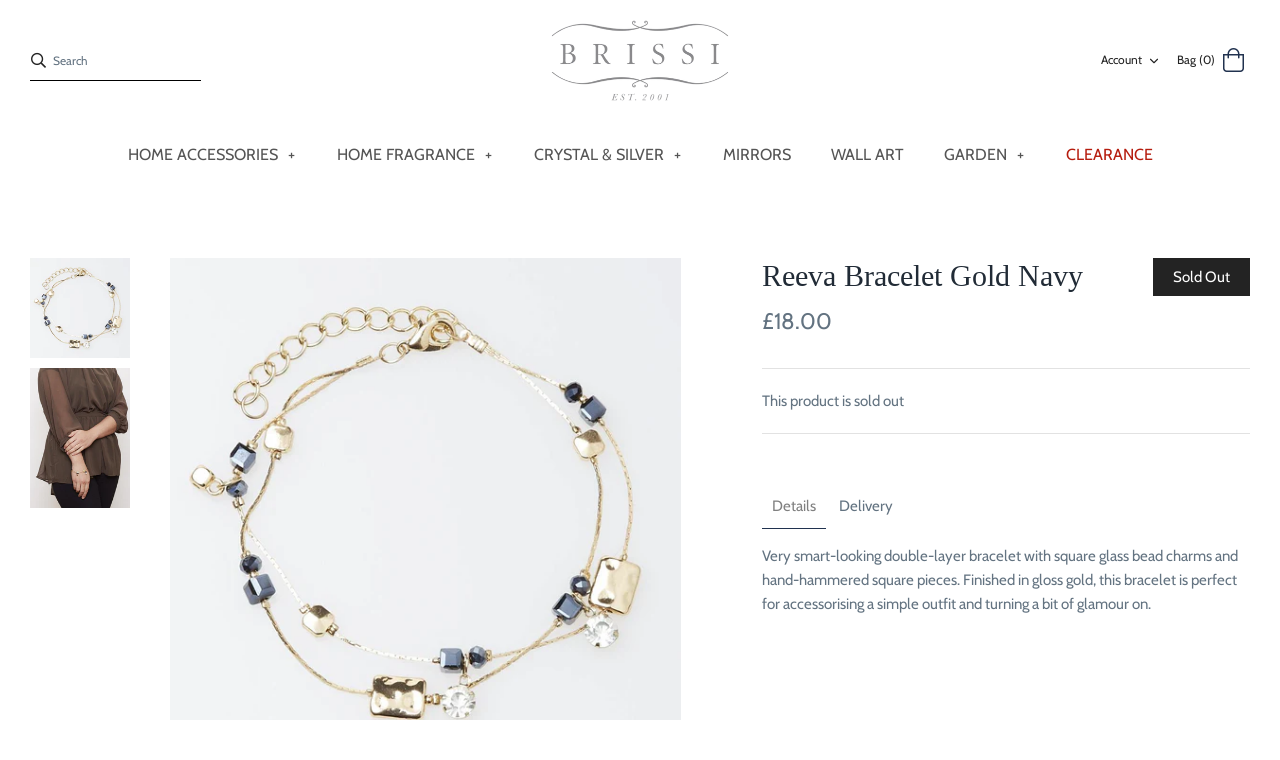

--- FILE ---
content_type: text/css
request_url: https://brissi.com/cdn/shop/t/11/assets/custom.scss.css?v=55449505533773274801667906895
body_size: -23
content:
.image-position-right,.image-position-left{display:flex;align-items:center;justify-spacing:space-between}.image-position-right>div,.image-position-left>div{flex:1}.image-position-right.image-position-right>div,.image-position-left.image-position-right>div{margin-right:40px}.label{display:block}.label span{margin-left:0!important}.productlabel>label:hover{cursor:pointer}input[name=steps]+.label{transition:opacity .15s ease}input[name=steps]~ul{max-height:100vh;transition:all .1s ease}input[name=steps]:checked+.label{opacity:1}input[name=steps]:not(:checked)+.label{opacity:.15}input[name=steps]:not(:checked)+.label:hover{opacity:1}input[name=steps]:not(:checked)~ul{opacity:0;max-height:0}.main-image:after,#tab-content-1:after{content:attr(data-description);display:block;margin-top:2px}@media screen and (max-width: 650px){.product-block>div>div{display:block}.product-block>div>div>div{display:block;margin-right:0!important;margin-left:0!important}.product-block>div>div>div~div{margin-top:10px}}.candlery .block{width:100%;flex-direction:row;justify-content:center;margin-top:30px}.candlery .block:not(.heading){display:flex}.candlery .block.heading{display:block;text-align:center}.candlery .block.heading .description{display:block;max-width:100%}@media only screen and (max-width: 770px){.candlery .block{display:block!important}.candlery .block~.block{margin-top:15px}.candlery .block .image:first-child{display:block!important}.candlery .block .image:last-child{display:none}.candlery .block>div{display:block;max-width:100%!important}.candlery .block>div.description{padding:0!important}.candlery .block>div.description h2{margin-top:5px}}.candlery .block.odd .image:first-child{display:none}.candlery .block.even .image:last-child{display:none}.candlery .block>div{flex:1 0 50%;margin:0;padding:0;max-width:50%}.candlery .block>div.description{padding:0 5%;align-self:center}.candlery .block>div .link{display:block;margin-top:15px}.candlery .block>div a{margin-top:15px}[data-product-id="4530237145155"] .slick-dots,[data-product-id="4530237145155"] .slideshow-controls{display:none!important}#shopify-section-collection-template .page-header{position:relative;padding:10px 0}@media screen and (max-width: 650px){#shopify-section-collection-template .page-header{padding:0}#shopify-section-collection-template .page-header .filters{margin:0}#shopify-section-collection-template .page-header .filters .tags{margin-bottom:20px!important}#shopify-section-collection-template .page-header .majortitle{position:static!important;padding:0!important}}#shopify-section-collection-template .page-header .majortitle{display:block;padding:10px 0;font-size:2.15em;text-align:center;vertical-align:middle}#mc_embed_signup_scroll .mc-field-group{display:flex;justify-content:center;align-items:center}#mc_embed_signup_scroll .mc-field-group label{margin-right:5px;text-align:left;width:120px}#mc_embed_signup_scroll .mc-field-group input{max-width:200px}#mc_embed_signup_scroll .mc-field-group~.mc-field-group{margin-top:5px}
/*# sourceMappingURL=/cdn/shop/t/11/assets/custom.scss.css.map?v=55449505533773274801667906895 */
